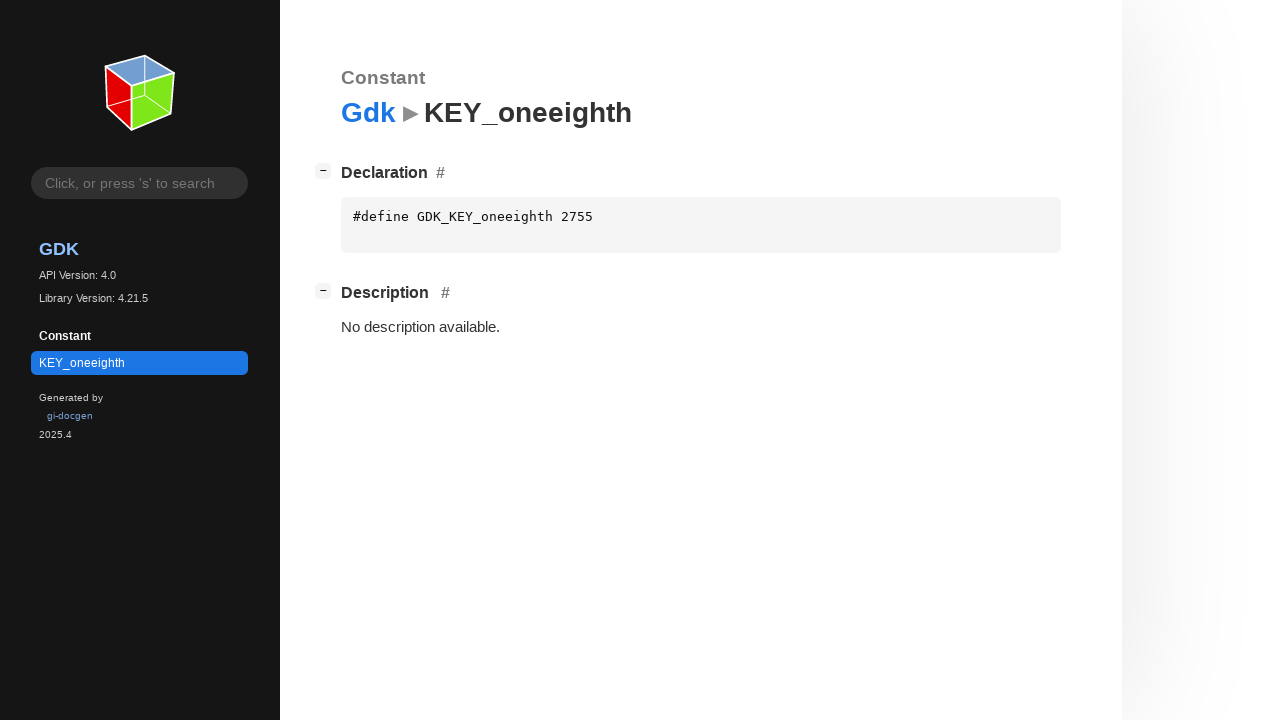

--- FILE ---
content_type: text/html; charset=utf-8
request_url: https://docs.gtk.org/gdk4/const.KEY_oneeighth.html
body_size: 3552
content:
<!--
SPDX-FileCopyrightText: GTK Development Team

SPDX-License-Identifier: LGPL-2.1-or-later
-->

<!DOCTYPE html>
<html lang="en">
<head>
  <title>Gdk.KEY_oneeighth</title>
  <meta name="viewport" content="width=device-width, initial-scale=1">

  <meta charset="utf-8" />

  
  <meta property="og:type" content="website"/>

  
  <meta property="og:image:width" content="256"/>
  <meta property="og:image:height" content="256"/>
  <meta property="og:image:secure_url" content="gtk-logo.svg"/>
  <meta property="og:image:alt" content="Gdk-4.0"/>
  

  
  <meta property="og:title" content="Gdk.KEY_oneeighth"/>
  <meta property="og:description" content="Reference for Gdk.KEY_oneeighth"/>
  <meta name="twitter:title" content="Gdk.KEY_oneeighth"/>
  <meta name="twitter:description" content="Reference for Gdk.KEY_oneeighth"/>


  
  <meta name="twitter:card" content="summary"/>

  
  
  
  <link rel="search" type="application/opensearchdescription+xml" title="Gdk" href="opensearch.xml">
  
  

  <link rel="stylesheet" href="style.css" type="text/css" />

  

  
  <script src="urlmap.js"></script>
  
  
  <script src="fzy.js"></script>
  <script src="search.js"></script>
  
  <script src="main.js"></script>

  
    
  <link rel="icon" href="favicon.svg">
    
  
    
  <link rel="icon" sizes="192x192" href="favicon-192x192.png">
    
  
</head>

<body>
  <div id="body-wrapper" tabindex="-1">

    <nav class="sidebar devhelp-hidden">
      
      <div class="section">
        <a href="index.html"><img src="gtk-logo.svg" class="logo"/></a>
      </div>
      
      
      <div class="search section">
        <form id="search-form" autocomplete="off">
          <input id="search-input" type="text" name="do-not-autocomplete" placeholder="Click, or press 's' to search" autocomplete="off"/>
        </form>
      </div>
      
      <div class="section namespace">
        <h3><a href="index.html">Gdk</a></h3>
        <p>API Version: 4.0</p>
        
        <p>Library Version: 4.21.5</p>
        
      </div>
      
<div class="section">
  <h5>Constant</h5>
  <div class="links">
    <a class="current" href="const.KEY_oneeighth.html">KEY_oneeighth</a>
  </div>
</div>

      <div class="section generator">
        <p>Generated by <a href="https://gitlab.gnome.org/GNOME/gi-docgen">gi-docgen</a> 2025.4</p>
      </div>
    </nav>

    <button id="btn-to-top" class="hidden"><span class="up-arrow"></span></button>

    
<section id="main" class="content">
  <header>
    <h3>Constant</h3>
    <h1><a href="index.html">Gdk</a><span class="sep"></span>KEY_oneeighth</h1>
  </header>

  <section>
    <div class="docblock">
      <p></p>
    </div>

    <div class="declaration toggle-wrapper">
      <h4 id="declaration" style="display:flex;">
        Declaration
        <a href="#declaration" class="anchor"></a>
        
      </h4>

      <div class="docblock">
        <pre><code><div class="highlight"><pre><span></span><span class="cp">#define GDK_KEY_oneeighth 2755</span>
</pre></div>
</code></pre>
      </div>
    </div>

    <div class="description toggle-wrapper">
      <h4 id="description">
        Description
        <a href="#description" class="anchor"></a>
        
      </h4>

      <div class="docblock">
        <p>No description available.</p>
      </div>

      <div class="docblock">
        
        
        
      </div>

      
    </div>

  </section>
</section>


    

    <section id="search" class="content hidden"></section>

    <footer>
    
    </footer>
  </div>
</body>
</html>